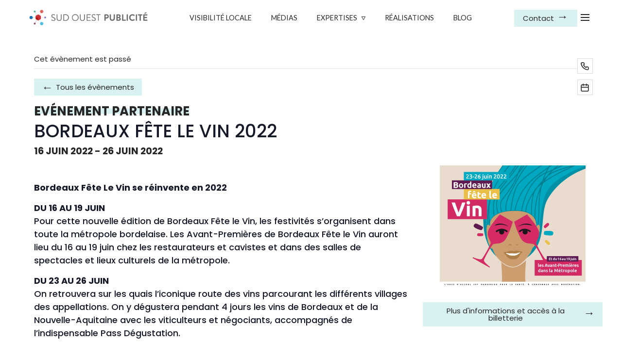

--- FILE ---
content_type: text/html; charset=UTF-8
request_url: https://www.sudouest-publicite.com/evenement/bordeaux-fete-le-vin-2022/
body_size: 85047
content:
<!DOCTYPE html>
<html lang="fr-FR">
    <head>
        <title>
            Bordeaux fête le Vin 2022 - Évènement partenaire - Sud Ouest        </title>
        <meta http-equiv="Content-Type" content="text/html; charset=UTF-8" />
        <meta name="viewport" content="width=device-width, initial-scale=1">
        <link rel="profile" href="http://gmpg.org/xfn/11" />
        <link rel="pingback" href="https://www.sudouest-publicite.com/wp/xmlrpc.php" />
        <link rel="icon" href="" type="image/x-icon"> 
        <link rel='stylesheet' id='tribe-events-views-v2-bootstrap-datepicker-styles-css' href='https://www.sudouest-publicite.com/app/plugins/the-events-calendar/vendor/bootstrap-datepicker/css/bootstrap-datepicker.standalone.min.css?ver=6.5.0' type='text/css' media='all' />
<link rel='stylesheet' id='tec-variables-skeleton-css' href='https://www.sudouest-publicite.com/app/plugins/the-events-calendar/common/src/resources/css/variables-skeleton.min.css?ver=5.2.7' type='text/css' media='all' />
<link rel='stylesheet' id='tribe-common-skeleton-style-css' href='https://www.sudouest-publicite.com/app/plugins/the-events-calendar/common/src/resources/css/common-skeleton.min.css?ver=5.2.7' type='text/css' media='all' />
<link rel='stylesheet' id='tribe-tooltipster-css-css' href='https://www.sudouest-publicite.com/app/plugins/the-events-calendar/common/vendor/tooltipster/tooltipster.bundle.min.css?ver=5.2.7' type='text/css' media='all' />
<link rel='stylesheet' id='tribe-events-views-v2-skeleton-css' href='https://www.sudouest-publicite.com/app/plugins/the-events-calendar/src/resources/css/views-skeleton.min.css?ver=6.5.0' type='text/css' media='all' />
<link rel='stylesheet' id='tec-variables-full-css' href='https://www.sudouest-publicite.com/app/plugins/the-events-calendar/common/src/resources/css/variables-full.min.css?ver=5.2.7' type='text/css' media='all' />
<link rel='stylesheet' id='tribe-common-full-style-css' href='https://www.sudouest-publicite.com/app/plugins/the-events-calendar/common/src/resources/css/common-full.min.css?ver=5.2.7' type='text/css' media='all' />
<link rel='stylesheet' id='tribe-events-views-v2-full-css' href='https://www.sudouest-publicite.com/app/plugins/the-events-calendar/src/resources/css/views-full.min.css?ver=6.5.0' type='text/css' media='all' />
<link rel='stylesheet' id='tribe-events-views-v2-print-css' href='https://www.sudouest-publicite.com/app/plugins/the-events-calendar/src/resources/css/views-print.min.css?ver=6.5.0' type='text/css' media='print' />
<link rel='stylesheet' id='tribe-events-pro-views-v2-print-css' href='https://www.sudouest-publicite.com/app/plugins/events-calendar-pro/src/resources/css/views-print.min.css?ver=6.5.0' type='text/css' media='print' />
<meta name='robots' content='index, follow, max-image-preview:large, max-snippet:-1, max-video-preview:-1' />

	<!-- This site is optimized with the Yoast SEO plugin v22.8 - https://yoast.com/wordpress/plugins/seo/ -->
	<meta name="description" content="Du 16 au 26 Juin, découvrez les Avant-Premières, la route des vins et les innombrables dégustations proposées par l&#039;évènement phare !" />
	<link rel="canonical" href="https://www.sudouest-publicite.com/evenement/bordeaux-fete-le-vin-2022/" />
	<meta property="og:locale" content="fr_FR" />
	<meta property="og:type" content="article" />
	<meta property="og:title" content="Bordeaux fête le Vin 2022 - Évènement partenaire - Sud Ouest" />
	<meta property="og:description" content="Du 16 au 26 Juin, découvrez les Avant-Premières, la route des vins et les innombrables dégustations proposées par l&#039;évènement phare !" />
	<meta property="og:url" content="https://www.sudouest-publicite.com/evenement/bordeaux-fete-le-vin-2022/" />
	<meta property="og:site_name" content="Sud Ouest Publicite" />
	<meta property="article:modified_time" content="2022-12-20T15:40:19+00:00" />
	<meta property="og:image" content="https://storage.googleapis.com/cdn-sop-site-21/production/2022/06/BFV_Carre-Terre-de-Vins.jpg" />
	<meta property="og:image:width" content="300" />
	<meta property="og:image:height" content="250" />
	<meta property="og:image:type" content="image/jpeg" />
	<meta name="twitter:card" content="summary_large_image" />
	<meta name="twitter:label1" content="Est. reading time" />
	<meta name="twitter:data1" content="2 minutes" />
	<script type="application/ld+json" class="yoast-schema-graph">{"@context":"https://schema.org","@graph":[{"@type":"WebPage","@id":"https://www.sudouest-publicite.com/evenement/bordeaux-fete-le-vin-2022/","url":"https://www.sudouest-publicite.com/evenement/bordeaux-fete-le-vin-2022/","name":"Bordeaux fête le Vin 2022 - Évènement partenaire - Sud Ouest","isPartOf":{"@id":"https://www.sudouest-publicite.com/#website"},"primaryImageOfPage":{"@id":"https://www.sudouest-publicite.com/evenement/bordeaux-fete-le-vin-2022/#primaryimage"},"image":{"@id":"https://www.sudouest-publicite.com/evenement/bordeaux-fete-le-vin-2022/#primaryimage"},"thumbnailUrl":"https://storage.googleapis.com/cdn-sop-site-21/production/2022/06/BFV_Carre-Terre-de-Vins.jpg","datePublished":"2022-06-14T09:01:13+00:00","dateModified":"2022-12-20T15:40:19+00:00","description":"Du 16 au 26 Juin, découvrez les Avant-Premières, la route des vins et les innombrables dégustations proposées par l'évènement phare !","breadcrumb":{"@id":"https://www.sudouest-publicite.com/evenement/bordeaux-fete-le-vin-2022/#breadcrumb"},"inLanguage":"fr-FR","potentialAction":[{"@type":"ReadAction","target":["https://www.sudouest-publicite.com/evenement/bordeaux-fete-le-vin-2022/"]}]},{"@type":"ImageObject","inLanguage":"fr-FR","@id":"https://www.sudouest-publicite.com/evenement/bordeaux-fete-le-vin-2022/#primaryimage","url":"https://storage.googleapis.com/cdn-sop-site-21/production/2022/06/BFV_Carre-Terre-de-Vins.jpg","contentUrl":"https://storage.googleapis.com/cdn-sop-site-21/production/2022/06/BFV_Carre-Terre-de-Vins.jpg","width":300,"height":250,"caption":"Bordeaux fête le vin 2022"},{"@type":"BreadcrumbList","@id":"https://www.sudouest-publicite.com/evenement/bordeaux-fete-le-vin-2022/#breadcrumb","itemListElement":[{"@type":"ListItem","position":1,"name":"Home","item":"https://www.sudouest-publicite.com/"},{"@type":"ListItem","position":2,"name":"Évènements","item":"https://www.sudouest-publicite.com/agenda/"},{"@type":"ListItem","position":3,"name":"Bordeaux Fête le Vin 2022"}]},{"@type":"WebSite","@id":"https://www.sudouest-publicite.com/#website","url":"https://www.sudouest-publicite.com/","name":"Sud Ouest Publicite","description":"Just another WordPress site","potentialAction":[{"@type":"SearchAction","target":{"@type":"EntryPoint","urlTemplate":"https://www.sudouest-publicite.com/?s={search_term_string}"},"query-input":"required name=search_term_string"}],"inLanguage":"fr-FR"},{"@type":"Event","name":"Bordeaux Fête le Vin 2022","description":"","image":{"@id":"https://www.sudouest-publicite.com/evenement/bordeaux-fete-le-vin-2022/#primaryimage"},"url":"https://www.sudouest-publicite.com/evenement/bordeaux-fete-le-vin-2022/","eventAttendanceMode":"https://schema.org/OfflineEventAttendanceMode","eventStatus":"https://schema.org/EventScheduled","startDate":"2022-06-16T00:00:00+02:00","endDate":"2022-06-26T23:59:59+02:00","location":{"@type":"Place","name":"Bordeaux","description":"","url":"https://www.sudouest-publicite.com/lieu/bordeaux/","address":{"@type":"PostalAddress","addressLocality":"Bordeaux","postalCode":"33000","addressCountry":"France"},"telephone":"","sameAs":""},"organizer":{"@type":"Person","name":"Terre de Vins","description":"","url":"https://www.terredevins.com","telephone":"","email":""},"@id":"https://www.sudouest-publicite.com/evenement/bordeaux-fete-le-vin-2022/#event","mainEntityOfPage":{"@id":"https://www.sudouest-publicite.com/evenement/bordeaux-fete-le-vin-2022/"}}]}</script>
	<!-- / Yoast SEO plugin. -->


<link rel='stylesheet' id='tribe-events-full-pro-calendar-style-css' href='https://www.sudouest-publicite.com/app/plugins/events-calendar-pro/src/resources/css/tribe-events-pro-full.min.css?ver=6.5.0' type='text/css' media='all' />
<link rel='stylesheet' id='tec-events-pro-single-css' href='https://www.sudouest-publicite.com/app/plugins/events-calendar-pro/src/resources/css/events-single.min.css?ver=6.5.0' type='text/css' media='all' />
<link rel='stylesheet' id='tribe-events-pro-mini-calendar-block-styles-css' href='https://www.sudouest-publicite.com/app/plugins/events-calendar-pro/src/resources/css/tribe-events-pro-mini-calendar-block.min.css?ver=6.5.0' type='text/css' media='all' />
<link rel='stylesheet' id='tribe-events-v2-single-skeleton-css' href='https://www.sudouest-publicite.com/app/plugins/the-events-calendar/src/resources/css/tribe-events-single-skeleton.min.css?ver=6.5.0' type='text/css' media='all' />
<link rel='stylesheet' id='tribe-events-v2-single-skeleton-full-css' href='https://www.sudouest-publicite.com/app/plugins/the-events-calendar/src/resources/css/tribe-events-single-full.min.css?ver=6.5.0' type='text/css' media='all' />
<link rel='stylesheet' id='wp-block-library-css' href='https://www.sudouest-publicite.com/wp/wp-includes/css/dist/block-library/style.min.css?ver=6.5.4' type='text/css' media='all' />
<link rel='stylesheet' id='tribe-events-v2-single-blocks-css' href='https://www.sudouest-publicite.com/app/plugins/the-events-calendar/src/resources/css/tribe-events-single-blocks.min.css?ver=6.5.0' type='text/css' media='all' />
<style id='classic-theme-styles-inline-css' type='text/css'>
/*! This file is auto-generated */
.wp-block-button__link{color:#fff;background-color:#32373c;border-radius:9999px;box-shadow:none;text-decoration:none;padding:calc(.667em + 2px) calc(1.333em + 2px);font-size:1.125em}.wp-block-file__button{background:#32373c;color:#fff;text-decoration:none}
</style>
<style id='global-styles-inline-css' type='text/css'>
body{--wp--preset--color--black: #000000;--wp--preset--color--cyan-bluish-gray: #abb8c3;--wp--preset--color--white: #ffffff;--wp--preset--color--pale-pink: #f78da7;--wp--preset--color--vivid-red: #cf2e2e;--wp--preset--color--luminous-vivid-orange: #ff6900;--wp--preset--color--luminous-vivid-amber: #fcb900;--wp--preset--color--light-green-cyan: #7bdcb5;--wp--preset--color--vivid-green-cyan: #00d084;--wp--preset--color--pale-cyan-blue: #8ed1fc;--wp--preset--color--vivid-cyan-blue: #0693e3;--wp--preset--color--vivid-purple: #9b51e0;--wp--preset--gradient--vivid-cyan-blue-to-vivid-purple: linear-gradient(135deg,rgba(6,147,227,1) 0%,rgb(155,81,224) 100%);--wp--preset--gradient--light-green-cyan-to-vivid-green-cyan: linear-gradient(135deg,rgb(122,220,180) 0%,rgb(0,208,130) 100%);--wp--preset--gradient--luminous-vivid-amber-to-luminous-vivid-orange: linear-gradient(135deg,rgba(252,185,0,1) 0%,rgba(255,105,0,1) 100%);--wp--preset--gradient--luminous-vivid-orange-to-vivid-red: linear-gradient(135deg,rgba(255,105,0,1) 0%,rgb(207,46,46) 100%);--wp--preset--gradient--very-light-gray-to-cyan-bluish-gray: linear-gradient(135deg,rgb(238,238,238) 0%,rgb(169,184,195) 100%);--wp--preset--gradient--cool-to-warm-spectrum: linear-gradient(135deg,rgb(74,234,220) 0%,rgb(151,120,209) 20%,rgb(207,42,186) 40%,rgb(238,44,130) 60%,rgb(251,105,98) 80%,rgb(254,248,76) 100%);--wp--preset--gradient--blush-light-purple: linear-gradient(135deg,rgb(255,206,236) 0%,rgb(152,150,240) 100%);--wp--preset--gradient--blush-bordeaux: linear-gradient(135deg,rgb(254,205,165) 0%,rgb(254,45,45) 50%,rgb(107,0,62) 100%);--wp--preset--gradient--luminous-dusk: linear-gradient(135deg,rgb(255,203,112) 0%,rgb(199,81,192) 50%,rgb(65,88,208) 100%);--wp--preset--gradient--pale-ocean: linear-gradient(135deg,rgb(255,245,203) 0%,rgb(182,227,212) 50%,rgb(51,167,181) 100%);--wp--preset--gradient--electric-grass: linear-gradient(135deg,rgb(202,248,128) 0%,rgb(113,206,126) 100%);--wp--preset--gradient--midnight: linear-gradient(135deg,rgb(2,3,129) 0%,rgb(40,116,252) 100%);--wp--preset--font-size--small: 13px;--wp--preset--font-size--medium: 20px;--wp--preset--font-size--large: 36px;--wp--preset--font-size--x-large: 42px;--wp--preset--spacing--20: 0.44rem;--wp--preset--spacing--30: 0.67rem;--wp--preset--spacing--40: 1rem;--wp--preset--spacing--50: 1.5rem;--wp--preset--spacing--60: 2.25rem;--wp--preset--spacing--70: 3.38rem;--wp--preset--spacing--80: 5.06rem;--wp--preset--shadow--natural: 6px 6px 9px rgba(0, 0, 0, 0.2);--wp--preset--shadow--deep: 12px 12px 50px rgba(0, 0, 0, 0.4);--wp--preset--shadow--sharp: 6px 6px 0px rgba(0, 0, 0, 0.2);--wp--preset--shadow--outlined: 6px 6px 0px -3px rgba(255, 255, 255, 1), 6px 6px rgba(0, 0, 0, 1);--wp--preset--shadow--crisp: 6px 6px 0px rgba(0, 0, 0, 1);}:where(.is-layout-flex){gap: 0.5em;}:where(.is-layout-grid){gap: 0.5em;}body .is-layout-flex{display: flex;}body .is-layout-flex{flex-wrap: wrap;align-items: center;}body .is-layout-flex > *{margin: 0;}body .is-layout-grid{display: grid;}body .is-layout-grid > *{margin: 0;}:where(.wp-block-columns.is-layout-flex){gap: 2em;}:where(.wp-block-columns.is-layout-grid){gap: 2em;}:where(.wp-block-post-template.is-layout-flex){gap: 1.25em;}:where(.wp-block-post-template.is-layout-grid){gap: 1.25em;}.has-black-color{color: var(--wp--preset--color--black) !important;}.has-cyan-bluish-gray-color{color: var(--wp--preset--color--cyan-bluish-gray) !important;}.has-white-color{color: var(--wp--preset--color--white) !important;}.has-pale-pink-color{color: var(--wp--preset--color--pale-pink) !important;}.has-vivid-red-color{color: var(--wp--preset--color--vivid-red) !important;}.has-luminous-vivid-orange-color{color: var(--wp--preset--color--luminous-vivid-orange) !important;}.has-luminous-vivid-amber-color{color: var(--wp--preset--color--luminous-vivid-amber) !important;}.has-light-green-cyan-color{color: var(--wp--preset--color--light-green-cyan) !important;}.has-vivid-green-cyan-color{color: var(--wp--preset--color--vivid-green-cyan) !important;}.has-pale-cyan-blue-color{color: var(--wp--preset--color--pale-cyan-blue) !important;}.has-vivid-cyan-blue-color{color: var(--wp--preset--color--vivid-cyan-blue) !important;}.has-vivid-purple-color{color: var(--wp--preset--color--vivid-purple) !important;}.has-black-background-color{background-color: var(--wp--preset--color--black) !important;}.has-cyan-bluish-gray-background-color{background-color: var(--wp--preset--color--cyan-bluish-gray) !important;}.has-white-background-color{background-color: var(--wp--preset--color--white) !important;}.has-pale-pink-background-color{background-color: var(--wp--preset--color--pale-pink) !important;}.has-vivid-red-background-color{background-color: var(--wp--preset--color--vivid-red) !important;}.has-luminous-vivid-orange-background-color{background-color: var(--wp--preset--color--luminous-vivid-orange) !important;}.has-luminous-vivid-amber-background-color{background-color: var(--wp--preset--color--luminous-vivid-amber) !important;}.has-light-green-cyan-background-color{background-color: var(--wp--preset--color--light-green-cyan) !important;}.has-vivid-green-cyan-background-color{background-color: var(--wp--preset--color--vivid-green-cyan) !important;}.has-pale-cyan-blue-background-color{background-color: var(--wp--preset--color--pale-cyan-blue) !important;}.has-vivid-cyan-blue-background-color{background-color: var(--wp--preset--color--vivid-cyan-blue) !important;}.has-vivid-purple-background-color{background-color: var(--wp--preset--color--vivid-purple) !important;}.has-black-border-color{border-color: var(--wp--preset--color--black) !important;}.has-cyan-bluish-gray-border-color{border-color: var(--wp--preset--color--cyan-bluish-gray) !important;}.has-white-border-color{border-color: var(--wp--preset--color--white) !important;}.has-pale-pink-border-color{border-color: var(--wp--preset--color--pale-pink) !important;}.has-vivid-red-border-color{border-color: var(--wp--preset--color--vivid-red) !important;}.has-luminous-vivid-orange-border-color{border-color: var(--wp--preset--color--luminous-vivid-orange) !important;}.has-luminous-vivid-amber-border-color{border-color: var(--wp--preset--color--luminous-vivid-amber) !important;}.has-light-green-cyan-border-color{border-color: var(--wp--preset--color--light-green-cyan) !important;}.has-vivid-green-cyan-border-color{border-color: var(--wp--preset--color--vivid-green-cyan) !important;}.has-pale-cyan-blue-border-color{border-color: var(--wp--preset--color--pale-cyan-blue) !important;}.has-vivid-cyan-blue-border-color{border-color: var(--wp--preset--color--vivid-cyan-blue) !important;}.has-vivid-purple-border-color{border-color: var(--wp--preset--color--vivid-purple) !important;}.has-vivid-cyan-blue-to-vivid-purple-gradient-background{background: var(--wp--preset--gradient--vivid-cyan-blue-to-vivid-purple) !important;}.has-light-green-cyan-to-vivid-green-cyan-gradient-background{background: var(--wp--preset--gradient--light-green-cyan-to-vivid-green-cyan) !important;}.has-luminous-vivid-amber-to-luminous-vivid-orange-gradient-background{background: var(--wp--preset--gradient--luminous-vivid-amber-to-luminous-vivid-orange) !important;}.has-luminous-vivid-orange-to-vivid-red-gradient-background{background: var(--wp--preset--gradient--luminous-vivid-orange-to-vivid-red) !important;}.has-very-light-gray-to-cyan-bluish-gray-gradient-background{background: var(--wp--preset--gradient--very-light-gray-to-cyan-bluish-gray) !important;}.has-cool-to-warm-spectrum-gradient-background{background: var(--wp--preset--gradient--cool-to-warm-spectrum) !important;}.has-blush-light-purple-gradient-background{background: var(--wp--preset--gradient--blush-light-purple) !important;}.has-blush-bordeaux-gradient-background{background: var(--wp--preset--gradient--blush-bordeaux) !important;}.has-luminous-dusk-gradient-background{background: var(--wp--preset--gradient--luminous-dusk) !important;}.has-pale-ocean-gradient-background{background: var(--wp--preset--gradient--pale-ocean) !important;}.has-electric-grass-gradient-background{background: var(--wp--preset--gradient--electric-grass) !important;}.has-midnight-gradient-background{background: var(--wp--preset--gradient--midnight) !important;}.has-small-font-size{font-size: var(--wp--preset--font-size--small) !important;}.has-medium-font-size{font-size: var(--wp--preset--font-size--medium) !important;}.has-large-font-size{font-size: var(--wp--preset--font-size--large) !important;}.has-x-large-font-size{font-size: var(--wp--preset--font-size--x-large) !important;}
.wp-block-navigation a:where(:not(.wp-element-button)){color: inherit;}
:where(.wp-block-post-template.is-layout-flex){gap: 1.25em;}:where(.wp-block-post-template.is-layout-grid){gap: 1.25em;}
:where(.wp-block-columns.is-layout-flex){gap: 2em;}:where(.wp-block-columns.is-layout-grid){gap: 2em;}
.wp-block-pullquote{font-size: 1.5em;line-height: 1.6;}
</style>
<link rel='stylesheet' id='contact-form-7-css' href='https://www.sudouest-publicite.com/app/plugins/contact-form-7/includes/css/styles.css?ver=5.9.5' type='text/css' media='all' />
<link rel='stylesheet' id='always-bundle-style-css' href='https://www.sudouest-publicite.com/app/themes/sop/assets/compiled/always-style.css?ver=6.5.4' type='text/css' media='all' />
<link rel='stylesheet' id='front-bundle-style-css' href='https://www.sudouest-publicite.com/app/themes/sop/assets/compiled/front-style.css?ver=6.5.4' type='text/css' media='all' />
<link rel='stylesheet' id='tribe-events-block-event-venue-css' href='https://www.sudouest-publicite.com/app/plugins/the-events-calendar/src/resources/css/app/event-venue/frontend.min.css?ver=6.5.0' type='text/css' media='all' />
<link rel='stylesheet' id='js_composer_front-css' href='https://www.sudouest-publicite.com/app/plugins/js_composer/assets/css/js_composer.min.css?ver=7.4' type='text/css' media='all' />
<script type="text/javascript" src="https://www.sudouest-publicite.com/wp/wp-includes/js/jquery/jquery.min.js?ver=3.7.1" id="jquery-core-js"></script>
<script type="text/javascript" src="https://www.sudouest-publicite.com/wp/wp-includes/js/jquery/jquery-migrate.min.js?ver=3.4.1" id="jquery-migrate-js"></script>
<script type="text/javascript" src="https://www.sudouest-publicite.com/app/plugins/the-events-calendar/common/src/resources/js/tribe-common.min.js?ver=5.2.7" id="tribe-common-js"></script>
<script type="text/javascript" src="https://www.sudouest-publicite.com/app/plugins/the-events-calendar/src/resources/js/views/breakpoints.min.js?ver=6.5.0" id="tribe-events-views-v2-breakpoints-js"></script>
<script type="text/javascript" src="https://www.sudouest-publicite.com/app/themes/sop/assets/compiled/always-script.js?ver=6.5.4" id="always-bundle-script-js"></script>
<script></script><link rel="alternate" type="application/json+oembed" href="https://www.sudouest-publicite.com/wp-json/oembed/1.0/embed?url=https%3A%2F%2Fwww.sudouest-publicite.com%2Fevenement%2Fbordeaux-fete-le-vin-2022%2F" />
<link rel="alternate" type="text/xml+oembed" href="https://www.sudouest-publicite.com/wp-json/oembed/1.0/embed?url=https%3A%2F%2Fwww.sudouest-publicite.com%2Fevenement%2Fbordeaux-fete-le-vin-2022%2F&#038;format=xml" />
<meta name="generator" content="Redux 4.4.17" /><meta name="tec-api-version" content="v1"><meta name="tec-api-origin" content="https://www.sudouest-publicite.com"><link rel="alternate" href="https://www.sudouest-publicite.com/wp-json/tribe/events/v1/events/8008" /><meta name="generator" content="Powered by WPBakery Page Builder - drag and drop page builder for WordPress."/>
<link rel="icon" href="https://storage.googleapis.com/cdn-sop-site-21/production/2021/11/SOP_Logotype_icon_Quadrichromie-150x150.png" sizes="32x32" />
<link rel="icon" href="https://storage.googleapis.com/cdn-sop-site-21/production/2021/11/SOP_Logotype_icon_Quadrichromie.png" sizes="192x192" />
<link rel="apple-touch-icon" href="https://storage.googleapis.com/cdn-sop-site-21/production/2021/11/SOP_Logotype_icon_Quadrichromie.png" />
<meta name="msapplication-TileImage" content="https://storage.googleapis.com/cdn-sop-site-21/production/2021/11/SOP_Logotype_icon_Quadrichromie.png" />
<noscript><style> .wpb_animate_when_almost_visible { opacity: 1; }</style></noscript><!-- Google Tag Manager -->
<script>(function(w,d,s,l,i){w[l]=w[l]||[];w[l].push({'gtm.start':
            new Date().getTime(),event:'gtm.js'});var f=d.getElementsByTagName(s)[0],
        j=d.createElement(s),dl=l!='dataLayer'?'&l='+l:'';j.async=true;j.src=
        'https://www.googletagmanager.com/gtm.js?id='+i+dl;f.parentNode.insertBefore(j,f);
    })(window,document,'script','dataLayer','GTM-PVZK46');</script>
<!-- End Google Tag Manager -->
    </head>
    <body class="tribe_events-template-default single single-tribe_events postid-8008 tribe-events-page-template tribe-no-js tribe-filter-live wpb-js-composer js-comp-ver-7.4 vc_responsive events-single tribe-events-style-full tribe-events-style-theme &quot; data-id=&quot;8008">
        <!-- Google Tag Manager (noscript) -->
<noscript><iframe src="https://www.googletagmanager.com/ns.html?id=GTM-PVZK46"
                  height="0" width="0" style="display:none;visibility:hidden"></iframe></noscript>
<!-- End Google Tag Manager (noscript) -->
        <header>
  <div class="logo-part">
  <a href="https://www.sudouest-publicite.com" class="logo">
 <img src="https://storage.googleapis.com/cdn-sop-site-21/production/2021/07/sop-logo.png" alt="Sud Ouest Publicite"/>
 </a>
 </div>
  <div class="menu-part">
 <div class="menu-menu-header-container"><ul id="menu-menu-header" class="menu"><li id="menu-item-18428" class="menu-item menu-item-type-post_type menu-item-object-page menu-item-18428"><a href="https://www.sudouest-publicite.com/offres-100-brand-sud-ouest-2024/">Visibilité locale</a></li>
<li id="menu-item-228" class="menu-item menu-item-type-post_type menu-item-object-page menu-item-228"><a href="https://www.sudouest-publicite.com/marques/">Médias</a></li>
<li id="menu-item-225" class="menu-item menu-item-type-post_type menu-item-object-page menu-item-has-children menu-item-225"><a href="https://www.sudouest-publicite.com/nos-offres/">Expertises</a>
<ul class="sub-menu">
	<li id="menu-item-18086" class="menu-item menu-item-type-post_type menu-item-object-page menu-item-18086"><a href="https://www.sudouest-publicite.com/conseil/">Conseil</a></li>
	<li id="menu-item-18087" class="menu-item menu-item-type-post_type menu-item-object-page menu-item-18087"><a href="https://www.sudouest-publicite.com/agence-digitale/">Agence digitale</a></li>
	<li id="menu-item-18088" class="menu-item menu-item-type-post_type menu-item-object-page menu-item-18088"><a href="https://www.sudouest-publicite.com/production/">Production</a></li>
	<li id="menu-item-18089" class="menu-item menu-item-type-post_type menu-item-object-page menu-item-18089"><a href="https://www.sudouest-publicite.com/campagne-publicitaire-locale-regionale/">Diffusion</a></li>
</ul>
</li>
<li id="menu-item-227" class="menu-item menu-item-type-post_type menu-item-object-page menu-item-227"><a href="https://www.sudouest-publicite.com/nos-realisations/">Réalisations</a></li>
<li id="menu-item-229" class="menu-item menu-item-type-post_type menu-item-object-page current_page_parent menu-item-229"><a href="https://www.sudouest-publicite.com/blog/">Blog</a></li>
</ul></div>
 </div>

  <div class="extras-part">
  <div class="extra-cta">
 <div class="cta-cntnr theme-main-color">
 <a href="/contact/" class="cta smooth-sc " target="" rel="">
  <span>Contact</span>
 </a>
</div> </div>
 
  <div class="menu-toggle-btn">
 <div id="burger-cross">
 <div class="burger-cross-cntnr">
 <span></span>
 <span></span>
 <span></span>
 <span></span>
 </div>
 </div>
 </div>
</div>

  <div class="menu-pane">
  <div class="menu-part">
 <div class="menu-mobile-nav">
 <span class="menu-back"><i class="icon-arrow-left"></i> Retour</span>
 </div>
 <div class="menu-menu-burger-container"><ul id="menu-menu-burger" class="menu"><li id="menu-item-231" class="menu-item menu-item-type-post_type menu-item-object-page menu-item-has-children menu-item-231"><a href="https://www.sudouest-publicite.com/agence/">Notre raison d’être</a><span class="menu-burger_open-submenu">+</span>
<ul class="sub-menu">
	<li id="menu-item-248" class="parent-item menu-item menu-item-type-custom menu-item-object-custom menu-item-248"><a>Notre raison d&rsquo;être</a><span class="menu-burger_open-submenu">+</span></li>
	<li id="menu-item-237" class="menu-item menu-item-type-post_type menu-item-object-page menu-item-237"><a href="https://www.sudouest-publicite.com/nos-metiers/">Notre mission</a><span class="menu-burger_open-submenu">+</span></li>
	<li id="menu-item-5128" class="menu-item menu-item-type-post_type menu-item-object-page menu-item-has-children menu-item-5128"><a href="https://www.sudouest-publicite.com/equipe/">Nos équipes</a><span class="menu-burger_open-submenu">+</span>
	<ul class="sub-menu">
		<li id="menu-item-22646" class="menu-item menu-item-type-post_type menu-item-object-page menu-item-22646"><a href="https://www.sudouest-publicite.com/agence-sud-ouest-publicite-agen/">Agence Agen</a><span class="menu-burger_open-submenu">+</span></li>
	</ul>
</li>
	<li id="menu-item-236" class="menu-item menu-item-type-post_type menu-item-object-page menu-item-has-children menu-item-236"><a href="https://www.sudouest-publicite.com/notre-ecosysteme/">Notre écosystème</a><span class="menu-burger_open-submenu">+</span>
	<ul class="sub-menu">
		<li id="menu-item-14554" class="menu-item menu-item-type-post_type menu-item-object-page menu-item-14554"><a href="https://www.sudouest-publicite.com/notre-ecosysteme/groupe-sud-ouest/">Groupe Sud Ouest</a><span class="menu-burger_open-submenu">+</span></li>
		<li id="menu-item-238" class="menu-item menu-item-type-post_type menu-item-object-page menu-item-238"><a href="https://www.sudouest-publicite.com/agence-eliette/">Agence Eliette</a><span class="menu-burger_open-submenu">+</span></li>
		<li id="menu-item-239" class="menu-item menu-item-type-post_type menu-item-object-page menu-item-239"><a href="https://www.sudouest-publicite.com/cote-ouest/">Côte Ouest</a><span class="menu-burger_open-submenu">+</span></li>
		<li id="menu-item-240" class="menu-item menu-item-type-post_type menu-item-object-page menu-item-240"><a href="https://www.sudouest-publicite.com/digivision/">Digivision</a><span class="menu-burger_open-submenu">+</span></li>
		<li id="menu-item-20229" class="menu-item menu-item-type-post_type menu-item-object-page menu-item-20229"><a href="https://www.sudouest-publicite.com/ecrans-du-monde/">Ecrans du Monde</a><span class="menu-burger_open-submenu">+</span></li>
	</ul>
</li>
</ul>
</li>
<li id="menu-item-233" class="menu-item menu-item-type-post_type menu-item-object-page menu-item-has-children menu-item-233"><a href="https://www.sudouest-publicite.com/marques/">Médias</a><span class="menu-burger_open-submenu">+</span>
<ul class="sub-menu">
	<li id="menu-item-5670" class="parent-item menu-item menu-item-type-custom menu-item-object-custom menu-item-5670"><a>Kits Médias</a><span class="menu-burger_open-submenu">+</span></li>
	<li id="menu-item-3341" class="menu-item menu-item-type-post_type menu-item-object-page menu-item-3341"><a href="https://www.sudouest-publicite.com/sud-ouest/">Sud Ouest</a><span class="menu-burger_open-submenu">+</span></li>
	<li id="menu-item-4216" class="menu-item menu-item-type-post_type menu-item-object-page menu-item-4216"><a href="https://www.sudouest-publicite.com/sud-ouest-dimanche/">Sud Ouest Dimanche</a><span class="menu-burger_open-submenu">+</span></li>
	<li id="menu-item-4208" class="menu-item menu-item-type-post_type menu-item-object-page menu-item-4208"><a href="https://www.sudouest-publicite.com/charente-libre/">Charente Libre</a><span class="menu-burger_open-submenu">+</span></li>
	<li id="menu-item-4210" class="menu-item menu-item-type-post_type menu-item-object-page menu-item-4210"><a href="https://www.sudouest-publicite.com/la-republique-des-pyrenees-leclair/">La République des Pyrénées / L’Éclair</a><span class="menu-burger_open-submenu">+</span></li>
	<li id="menu-item-4209" class="menu-item menu-item-type-post_type menu-item-object-page menu-item-4209"><a href="https://www.sudouest-publicite.com/dordogne-libre/">Dordogne Libre</a><span class="menu-burger_open-submenu">+</span></li>
	<li id="menu-item-4207" class="menu-item menu-item-type-post_type menu-item-object-page menu-item-4207"><a href="https://www.sudouest-publicite.com/terre-de-vins/">Terre de Vins</a><span class="menu-burger_open-submenu">+</span></li>
	<li id="menu-item-11324" class="menu-item menu-item-type-post_type menu-item-object-page menu-item-11324"><a href="https://www.sudouest-publicite.com/placeco/">Placéco</a><span class="menu-burger_open-submenu">+</span></li>
	<li id="menu-item-11323" class="menu-item menu-item-type-post_type menu-item-object-page menu-item-11323"><a href="https://www.sudouest-publicite.com/raffut/">Raffut</a><span class="menu-burger_open-submenu">+</span></li>
	<li id="menu-item-4211" class="menu-item menu-item-type-post_type menu-item-object-page menu-item-4211"><a href="https://www.sudouest-publicite.com/mag-sud-ouest/">Sud Ouest Week-End</a><span class="menu-burger_open-submenu">+</span></li>
	<li id="menu-item-9652" class="menu-item menu-item-type-post_type menu-item-object-page menu-item-9652"><a href="https://www.sudouest-publicite.com/diverto/">Diverto</a><span class="menu-burger_open-submenu">+</span></li>
	<li id="menu-item-21150" class="menu-item menu-item-type-post_type menu-item-object-page menu-item-21150"><a href="https://www.sudouest-publicite.com/eco-entreprises-sudouest-placeco/">Eco &#038; Entreprises</a><span class="menu-burger_open-submenu">+</span></li>
	<li id="menu-item-4213" class="menu-item menu-item-type-post_type menu-item-object-page menu-item-4213"><a href="https://www.sudouest-publicite.com/tv7/">TV7</a><span class="menu-burger_open-submenu">+</span></li>
	<li id="menu-item-4214" class="menu-item menu-item-type-post_type menu-item-object-page menu-item-4214"><a href="https://www.sudouest-publicite.com/tvpi/">TVPI</a><span class="menu-burger_open-submenu">+</span></li>
	<li id="menu-item-4215" class="menu-item menu-item-type-post_type menu-item-object-page menu-item-4215"><a href="https://www.sudouest-publicite.com/version-femina/">Version Femina</a><span class="menu-burger_open-submenu">+</span></li>
</ul>
</li>
<li id="menu-item-230" class="menu-item menu-item-type-post_type menu-item-object-page menu-item-has-children menu-item-230"><a href="https://www.sudouest-publicite.com/nos-offres/">Expertises</a><span class="menu-burger_open-submenu">+</span>
<ul class="sub-menu">
	<li id="menu-item-5671" class="parent-item menu-item menu-item-type-custom menu-item-object-custom menu-item-5671"><a>Expertises</a><span class="menu-burger_open-submenu">+</span></li>
	<li id="menu-item-3340" class="menu-item menu-item-type-post_type menu-item-object-page menu-item-has-children menu-item-3340"><a href="https://www.sudouest-publicite.com/conseil/">Conseil</a><span class="menu-burger_open-submenu">+</span>
	<ul class="sub-menu">
		<li id="menu-item-3345" class="menu-item menu-item-type-post_type menu-item-object-page menu-item-3345"><a href="https://www.sudouest-publicite.com/etudes-notoriete/">Études</a><span class="menu-burger_open-submenu">+</span></li>
		<li id="menu-item-3343" class="menu-item menu-item-type-post_type menu-item-object-page menu-item-3343"><a href="https://www.sudouest-publicite.com/communication-360/">Médiaplanning</a><span class="menu-burger_open-submenu">+</span></li>
		<li id="menu-item-4217" class="menu-item menu-item-type-post_type menu-item-object-page menu-item-4217"><a href="https://www.sudouest-publicite.com/strategie-marque/">Stratégie de marque</a><span class="menu-burger_open-submenu">+</span></li>
		<li id="menu-item-3344" class="menu-item menu-item-type-post_type menu-item-object-page menu-item-3344"><a href="https://www.sudouest-publicite.com/brand-content/">Brand Content</a><span class="menu-burger_open-submenu">+</span></li>
		<li id="menu-item-4218" class="menu-item menu-item-type-post_type menu-item-object-page menu-item-has-children menu-item-4218"><a href="https://www.sudouest-publicite.com/rse-developpement-durable/">RSE et développement durable</a><span class="menu-burger_open-submenu">+</span>
		<ul class="sub-menu">
			<li id="menu-item-21388" class="menu-item menu-item-type-post_type menu-item-object-page menu-item-21388"><a href="https://www.sudouest-publicite.com/strategie-rse/">Stratégie RSE</a><span class="menu-burger_open-submenu">+</span></li>
		</ul>
</li>
		<li id="menu-item-18930" class="menu-item menu-item-type-post_type menu-item-object-page menu-item-18930"><a href="https://www.sudouest-publicite.com/strategie-marque-employeur/">Développer la marque employeur</a><span class="menu-burger_open-submenu">+</span></li>
	</ul>
</li>
	<li id="menu-item-12915" class="menu-item menu-item-type-post_type menu-item-object-page menu-item-has-children menu-item-12915"><a href="https://www.sudouest-publicite.com/solutions-digitales/">Digital</a><span class="menu-burger_open-submenu">+</span>
	<ul class="sub-menu">
		<li id="menu-item-16147" class="menu-item menu-item-type-post_type menu-item-object-page menu-item-16147"><a href="https://www.sudouest-publicite.com/agence-de-publicite/">Agence de publicité</a><span class="menu-burger_open-submenu">+</span></li>
		<li id="menu-item-16148" class="menu-item menu-item-type-post_type menu-item-object-page menu-item-has-children menu-item-16148"><a href="https://www.sudouest-publicite.com/agence-digitale/">Agence digitale</a><span class="menu-burger_open-submenu">+</span>
		<ul class="sub-menu">
			<li id="menu-item-16149" class="menu-item menu-item-type-post_type menu-item-object-page menu-item-16149"><a href="https://www.sudouest-publicite.com/agence-marketing-digital/">Agence marketing digitale</a><span class="menu-burger_open-submenu">+</span></li>
		</ul>
</li>
		<li id="menu-item-12917" class="menu-item menu-item-type-post_type menu-item-object-page menu-item-12917"><a href="https://www.sudouest-publicite.com/trading-desk/">Trading Desk</a><span class="menu-burger_open-submenu">+</span></li>
		<li id="menu-item-4691" class="menu-item menu-item-type-post_type menu-item-object-page menu-item-has-children menu-item-4691"><a href="https://www.sudouest-publicite.com/publicite-sur-internet/">Display</a><span class="menu-burger_open-submenu">+</span>
		<ul class="sub-menu">
			<li id="menu-item-13125" class="menu-item menu-item-type-post_type menu-item-object-page menu-item-13125"><a href="https://www.sudouest-publicite.com/campagne-display/">Campagne display</a><span class="menu-burger_open-submenu">+</span></li>
			<li id="menu-item-22815" class="menu-item menu-item-type-post_type menu-item-object-page menu-item-22815"><a href="https://www.sudouest-publicite.com/offre-local-booster/">Offre Local Booster</a><span class="menu-burger_open-submenu">+</span></li>
		</ul>
</li>
		<li id="menu-item-4690" class="menu-item menu-item-type-post_type menu-item-object-page menu-item-4690"><a href="https://www.sudouest-publicite.com/achat-programmatique/">Achat Programmatique</a><span class="menu-burger_open-submenu">+</span></li>
		<li id="menu-item-16524" class="menu-item menu-item-type-post_type menu-item-object-page menu-item-16524"><a href="https://www.sudouest-publicite.com/native-advertising/">Native Advertising</a><span class="menu-burger_open-submenu">+</span></li>
		<li id="menu-item-7739" class="menu-item menu-item-type-post_type menu-item-object-page menu-item-has-children menu-item-7739"><a href="https://www.sudouest-publicite.com/tv-segmentee/">TV segmentée</a><span class="menu-burger_open-submenu">+</span>
		<ul class="sub-menu">
			<li id="menu-item-20660" class="menu-item menu-item-type-post_type menu-item-object-page menu-item-20660"><a href="https://www.sudouest-publicite.com/publicite-segmentee/">Publicité segmentée</a><span class="menu-burger_open-submenu">+</span></li>
		</ul>
</li>
		<li id="menu-item-4689" class="menu-item menu-item-type-post_type menu-item-object-page menu-item-4689"><a href="https://www.sudouest-publicite.com/creation-de-site-web/">Création de site</a><span class="menu-burger_open-submenu">+</span></li>
		<li id="menu-item-4693" class="menu-item menu-item-type-post_type menu-item-object-page menu-item-4693"><a href="https://www.sudouest-publicite.com/publicite-google/">Référencement payant</a><span class="menu-burger_open-submenu">+</span></li>
		<li id="menu-item-4695" class="menu-item menu-item-type-post_type menu-item-object-page menu-item-has-children menu-item-4695"><a href="https://www.sudouest-publicite.com/publicite-reseaux-sociaux/">Réseaux sociaux</a><span class="menu-burger_open-submenu">+</span>
		<ul class="sub-menu">
			<li id="menu-item-21985" class="menu-item menu-item-type-post_type menu-item-object-page menu-item-21985"><a href="https://www.sudouest-publicite.com/social-media-ads/">Social media ADS</a><span class="menu-burger_open-submenu">+</span></li>
			<li id="menu-item-15171" class="menu-item menu-item-type-post_type menu-item-object-page menu-item-15171"><a href="https://www.sudouest-publicite.com/social-media-marketing/">Social Media Marketing</a><span class="menu-burger_open-submenu">+</span></li>
			<li id="menu-item-15174" class="menu-item menu-item-type-post_type menu-item-object-page menu-item-15174"><a href="https://www.sudouest-publicite.com/agence-social-ads/">Social Ads</a><span class="menu-burger_open-submenu">+</span></li>
		</ul>
</li>
		<li id="menu-item-6429" class="menu-item menu-item-type-post_type menu-item-object-page menu-item-6429"><a href="https://www.sudouest-publicite.com/influence-marketing/">Influences Locales</a><span class="menu-burger_open-submenu">+</span></li>
		<li id="menu-item-4694" class="menu-item menu-item-type-post_type menu-item-object-page menu-item-4694"><a href="https://www.sudouest-publicite.com/dooh/">DOOH</a><span class="menu-burger_open-submenu">+</span></li>
	</ul>
</li>
	<li id="menu-item-4219" class="menu-item menu-item-type-post_type menu-item-object-page menu-item-has-children menu-item-4219"><a href="https://www.sudouest-publicite.com/production/">Production</a><span class="menu-burger_open-submenu">+</span>
	<ul class="sub-menu">
		<li id="menu-item-4919" class="menu-item menu-item-type-post_type menu-item-object-page menu-item-has-children menu-item-4919"><a href="https://www.sudouest-publicite.com/production-video/">Production Vidéo</a><span class="menu-burger_open-submenu">+</span>
		<ul class="sub-menu">
			<li id="menu-item-16525" class="menu-item menu-item-type-post_type menu-item-object-page menu-item-16525"><a href="https://www.sudouest-publicite.com/studio-tournage-bordeaux/">Studio tournage bordeaux</a><span class="menu-burger_open-submenu">+</span></li>
			<li id="menu-item-15173" class="menu-item menu-item-type-post_type menu-item-object-page menu-item-15173"><a href="https://www.sudouest-publicite.com/snack-content/">Snack content</a><span class="menu-burger_open-submenu">+</span></li>
			<li id="menu-item-16526" class="menu-item menu-item-type-post_type menu-item-object-page menu-item-16526"><a href="https://www.sudouest-publicite.com/creation-de-videos-sur-les-reseaux-sociaux/">Création de vidéos sur les réseaux sociaux</a><span class="menu-burger_open-submenu">+</span></li>
			<li id="menu-item-15968" class="menu-item menu-item-type-post_type menu-item-object-page menu-item-15968"><a href="https://www.sudouest-publicite.com/agence-de-production-video/">Agence de production vidéo</a><span class="menu-burger_open-submenu">+</span></li>
		</ul>
</li>
		<li id="menu-item-4688" class="menu-item menu-item-type-post_type menu-item-object-page menu-item-4688"><a href="https://www.sudouest-publicite.com/cellule-crea/">La Cellule Créa</a><span class="menu-burger_open-submenu">+</span></li>
		<li id="menu-item-4221" class="menu-item menu-item-type-post_type menu-item-object-page menu-item-4221"><a href="https://www.sudouest-publicite.com/native-advertising/">Native</a><span class="menu-burger_open-submenu">+</span></li>
		<li id="menu-item-4687" class="menu-item menu-item-type-post_type menu-item-object-page menu-item-has-children menu-item-4687"><a href="https://www.sudouest-publicite.com/creation-de-contenu/">Création de contenus</a><span class="menu-burger_open-submenu">+</span>
		<ul class="sub-menu">
			<li id="menu-item-21983" class="menu-item menu-item-type-post_type menu-item-object-page menu-item-21983"><a href="https://www.sudouest-publicite.com/content-marketing/">Content Marketing</a><span class="menu-burger_open-submenu">+</span></li>
			<li id="menu-item-21984" class="menu-item menu-item-type-post_type menu-item-object-page menu-item-21984"><a href="https://www.sudouest-publicite.com/redaction-web/">Rédaction web</a><span class="menu-burger_open-submenu">+</span></li>
		</ul>
</li>
		<li id="menu-item-4220" class="menu-item menu-item-type-post_type menu-item-object-page menu-item-4220"><a href="https://www.sudouest-publicite.com/marketing-sonore/">Marketing Sonore</a><span class="menu-burger_open-submenu">+</span></li>
	</ul>
</li>
	<li id="menu-item-4912" class="menu-item menu-item-type-post_type menu-item-object-page menu-item-has-children menu-item-4912"><a href="https://www.sudouest-publicite.com/agence-evenementiel/">Event</a><span class="menu-burger_open-submenu">+</span>
	<ul class="sub-menu">
		<li id="menu-item-4911" class="menu-item menu-item-type-post_type menu-item-object-page menu-item-4911"><a href="https://www.sudouest-publicite.com/organisateur-evenementiel/">Production événementielle</a><span class="menu-burger_open-submenu">+</span></li>
		<li id="menu-item-16435" class="menu-item menu-item-type-post_type menu-item-object-page menu-item-16435"><a href="https://www.sudouest-publicite.com/seminaires-sud-ouest/">Séminaires Sud Ouest</a><span class="menu-burger_open-submenu">+</span></li>
	</ul>
</li>
	<li id="menu-item-3339" class="menu-item menu-item-type-post_type menu-item-object-page menu-item-has-children menu-item-3339"><a href="https://www.sudouest-publicite.com/campagne-publicitaire-locale-regionale/">Diffusion</a><span class="menu-burger_open-submenu">+</span>
	<ul class="sub-menu">
		<li id="menu-item-18432" class="menu-item menu-item-type-post_type menu-item-object-page menu-item-18432"><a href="https://www.sudouest-publicite.com/offres-100-brand-sud-ouest-2024/">Visibilité locale</a><span class="menu-burger_open-submenu">+</span></li>
		<li id="menu-item-4222" class="menu-item menu-item-type-post_type menu-item-object-page menu-item-4222"><a href="https://www.sudouest-publicite.com/encart-publicitaire/">Print</a><span class="menu-burger_open-submenu">+</span></li>
		<li id="menu-item-4913" class="menu-item menu-item-type-post_type menu-item-object-page menu-item-has-children menu-item-4913"><a href="https://www.sudouest-publicite.com/diffusion-video/">Diffusion Vidéo</a><span class="menu-burger_open-submenu">+</span>
		<ul class="sub-menu">
			<li id="menu-item-22117" class="menu-item menu-item-type-post_type menu-item-object-page menu-item-22117"><a href="https://www.sudouest-publicite.com/offres-visibilite-video/">Offres visibilité vidéo</a><span class="menu-burger_open-submenu">+</span></li>
			<li id="menu-item-15971" class="menu-item menu-item-type-post_type menu-item-object-page menu-item-15971"><a href="https://www.sudouest-publicite.com/reseau-social-video/">Faire de la vidéo sur les réseaux sociaux</a><span class="menu-burger_open-submenu">+</span></li>
			<li id="menu-item-15972" class="menu-item menu-item-type-post_type menu-item-object-page menu-item-15972"><a href="https://www.sudouest-publicite.com/pub-video-facebook/">Pub vidéo Facebook</a><span class="menu-burger_open-submenu">+</span></li>
			<li id="menu-item-15973" class="menu-item menu-item-type-post_type menu-item-object-page menu-item-15973"><a href="https://www.sudouest-publicite.com/publicite-video-instagram/">Publicité vidéo instagram</a><span class="menu-burger_open-submenu">+</span></li>
			<li id="menu-item-15974" class="menu-item menu-item-type-post_type menu-item-object-page menu-item-15974"><a href="https://www.sudouest-publicite.com/publicite-video-youtube/">Publicité vidéo youtube</a><span class="menu-burger_open-submenu">+</span></li>
			<li id="menu-item-15975" class="menu-item menu-item-type-post_type menu-item-object-page menu-item-15975"><a href="https://www.sudouest-publicite.com/publicite-video-programmatique/">Publicité vidéo programmatique</a><span class="menu-burger_open-submenu">+</span></li>
		</ul>
</li>
		<li id="menu-item-4223" class="menu-item menu-item-type-post_type menu-item-object-page menu-item-has-children menu-item-4223"><a href="https://www.sudouest-publicite.com/pub-tv/">TV Locales</a><span class="menu-burger_open-submenu">+</span>
		<ul class="sub-menu">
			<li id="menu-item-15970" class="menu-item menu-item-type-post_type menu-item-object-page menu-item-15970"><a href="https://www.sudouest-publicite.com/faire-de-la-pub-tv/">Faire de la pub TV</a><span class="menu-burger_open-submenu">+</span></li>
		</ul>
</li>
		<li id="menu-item-4696" class="menu-item menu-item-type-post_type menu-item-object-page menu-item-4696"><a href="https://www.sudouest-publicite.com/prospectus-publicitaire/">Impression et diffusion</a><span class="menu-burger_open-submenu">+</span></li>
		<li id="menu-item-5130" class="menu-item menu-item-type-post_type menu-item-object-page menu-item-5130"><a href="https://www.sudouest-publicite.com/marketing-direct/">Marketing Direct</a><span class="menu-burger_open-submenu">+</span></li>
		<li id="menu-item-3342" class="menu-item menu-item-type-post_type menu-item-object-page menu-item-3342"><a href="https://www.sudouest-publicite.com/nos-offres/offres-commerce-de-proximite/">Bonnes adresses locales</a><span class="menu-burger_open-submenu">+</span></li>
	</ul>
</li>
	<li id="menu-item-4224" class="menu-item menu-item-type-post_type menu-item-object-page menu-item-has-children menu-item-4224"><a href="https://www.sudouest-publicite.com/thematiques/">Marchés</a><span class="menu-burger_open-submenu">+</span>
	<ul class="sub-menu">
		<li id="menu-item-5438" class="menu-item menu-item-type-post_type menu-item-object-page menu-item-5438"><a href="https://www.sudouest-publicite.com/immobilier/">Immobilier</a><span class="menu-burger_open-submenu">+</span></li>
		<li id="menu-item-4686" class="menu-item menu-item-type-post_type menu-item-object-page menu-item-4686"><a href="https://www.sudouest-publicite.com/tourisme/">Tourisme</a><span class="menu-burger_open-submenu">+</span></li>
		<li id="menu-item-5129" class="menu-item menu-item-type-post_type menu-item-object-page menu-item-5129"><a href="https://www.sudouest-publicite.com/agroalimentaire/">Agroalimentaire</a><span class="menu-burger_open-submenu">+</span></li>
		<li id="menu-item-4918" class="menu-item menu-item-type-post_type menu-item-object-page menu-item-4918"><a href="https://www.sudouest-publicite.com/sante/">Santé</a><span class="menu-burger_open-submenu">+</span></li>
		<li id="menu-item-4917" class="menu-item menu-item-type-post_type menu-item-object-page menu-item-4917"><a href="https://www.sudouest-publicite.com/vin/">Vin</a><span class="menu-burger_open-submenu">+</span></li>
		<li id="menu-item-14215" class="menu-item menu-item-type-post_type menu-item-object-page menu-item-14215"><a href="https://www.sudouest-publicite.com/rugby-360/">Rugby</a><span class="menu-burger_open-submenu">+</span></li>
		<li id="menu-item-5493" class="menu-item menu-item-type-post_type menu-item-object-page menu-item-5493"><a href="https://www.sudouest-publicite.com/emploi/">Emploi</a><span class="menu-burger_open-submenu">+</span></li>
		<li id="menu-item-4916" class="menu-item menu-item-type-post_type menu-item-object-page menu-item-4916"><a href="https://www.sudouest-publicite.com/formation/">Formation</a><span class="menu-burger_open-submenu">+</span></li>
		<li id="menu-item-4915" class="menu-item menu-item-type-post_type menu-item-object-page menu-item-4915"><a href="https://www.sudouest-publicite.com/carnet/">Funéraire</a><span class="menu-burger_open-submenu">+</span></li>
		<li id="menu-item-4914" class="menu-item menu-item-type-post_type menu-item-object-page menu-item-4914"><a href="https://www.sudouest-publicite.com/annonces-legales-marches-publics/">Annonces légales et marchés publics</a><span class="menu-burger_open-submenu">+</span></li>
	</ul>
</li>
</ul>
</li>
<li id="menu-item-232" class="menu-item menu-item-type-post_type menu-item-object-page menu-item-232"><a href="https://www.sudouest-publicite.com/nos-realisations/">Réalisations</a><span class="menu-burger_open-submenu">+</span></li>
<li id="menu-item-234" class="menu-item menu-item-type-post_type menu-item-object-page current_page_parent menu-item-234"><a href="https://www.sudouest-publicite.com/blog/">Blog</a><span class="menu-burger_open-submenu">+</span></li>
<li id="menu-item-5419" class="menu-item menu-item-type-custom menu-item-object-custom current-menu-item current_page_item menu-item-5419"><a href="https://www.sudouest-publicite.com/agenda/">Agenda</a><span class="menu-burger_open-submenu">+</span></li>
<li id="menu-item-19843" class="menu-item menu-item-type-post_type menu-item-object-page menu-item-19843"><a href="https://www.sudouest-publicite.com/contraintes-techniques/">Contraintes Techniques</a><span class="menu-burger_open-submenu">+</span></li>
</ul></div>
 </div>

  <div class="menu-pane-extras">
 <div class="extras">
 <div class="ctas">
  <a class="contact-cta" href="https://www.sudouest-publicite.com/contact/">
 <span>Nous contacter</span>
 <i class="icon-phone"></i>
 </a>
   <a class="agenda-cta" href="https://www.sudouest-publicite.com/agenda/">
 <span>Notre agenda</span>
 <i class="icon-calender"></i>
 </a>
  </div>
 <div class="socials-cntnr">
 <div class="socials ">
   <a class="social-item" href="https://www.facebook.com/SudOuestPublicite" target="_blank" rel="nofollow">
 <i class="icon-facebook"></i>
 </a>
    <a class="social-item" href="https://twitter.com/SUDOUESTPUB" target="_blank" rel="nofollow">
 <i class="icon-twitter"></i>
 </a>
    <a class="social-item" href="https://www.instagram.com/sudouestpublicite/" target="_blank" rel="nofollow">
 <i class="icon-instagram"></i>
 </a>
      <a class="social-item" href="https://fr.linkedin.com/company/sudouest-publicite" target="_blank" rel="nofollow">
 <i class="icon-linkedin"></i>
 </a>
  </div> </div>
 </div>
 </div>
 </div>
</header>        <div id="site-content">
    <section id="tribe-events-pg-template" class="tribe-events-pg-template"><div class="tribe-events-before-html"></div><span class="tribe-events-ajax-loading"><img class="tribe-events-spinner-medium" src="https://www.sudouest-publicite.com/app/plugins/the-events-calendar/src/resources/images/tribe-loading.gif" alt="Chargement Évènements" /></span><div id="single-event-wrapper">
 <div class="container-large">
 <div id="tribe-events-content" class="tribe-events-single">
 <div class="event-custom-wrapper">
 <!-- Notices -->
 <div class="tribe-events-notices"><ul><li>Cet évènement est passé</li></ul></div>
 <div class="event-header-wrapper">
 <div class="cta-cntnr theme-main-color back-btn">
 <a class="cta arrow-back"
 href="https://www.sudouest-publicite.com/agenda/"><span>Tous les évènements</span></a>
 </div>
 <span class="event-category text-bg-cyan-light">
  Ev&eacute;nement Partenaire
  </span>
 <h1 class="tribe-events-single-event-title">Bordeaux Fête le Vin 2022</h1>
 <div class="tribe-events-schedule">
 <div><span class="tribe-event-date-start">16 juin 2022</span> - <span class="tribe-event-date-end">26 juin 2022</span></div>  </div>
 </div>

  <div id="post-8008" class="post-8008 tribe_events type-tribe_events status-publish hentry tribe_events_cat-evenement-partenaire cat_evenement-partenaire">
 <!-- Event content -->
  <div class="tribe-events-single-event-description tribe-events-content">
 <div class="wpb-content-wrapper"><div class="container"><div class="vc_row wpb_row vc_row-fluid"><div class="wpb_column vc_column_container vc_col-sm-8  "><div class="vc_column-inner"><div class="wpb_wrapper"><div class="vc_empty_space"   style="height: 32px"><span class="vc_empty_space_inner"></span></div>
	<div class="wpb_text_column wpb_content_element " >
		<div class="wpb_wrapper">
			<p><strong>Bordeaux Fête Le Vin se réinvente en 2022</strong></p>

		</div>
	</div>
<div class="vc_empty_space"   style="height: 15px"><span class="vc_empty_space_inner"></span></div>
	<div class="wpb_text_column wpb_content_element " >
		<div class="wpb_wrapper">
			<p><strong>DU 16 AU 19 JUIN</strong><br />
Pour cette nouvelle édition de Bordeaux Fête le Vin, les festivités s’organisent dans toute la métropole bordelaise. Les Avant-Premières de Bordeaux Fête le Vin auront lieu du 16 au 19 juin chez les restaurateurs et cavistes et dans des salles de spectacles et lieux culturels de la métropole.</p>
<p><strong>DU 23 AU 26 JUIN</strong><br />
On retrouvera sur les quais l’iconique route des vins parcourant les différents villages des appellations. On y dégustera pendant 4 jours les vins de Bordeaux et de la Nouvelle-Aquitaine avec les viticulteurs et négociants, accompagnés de l’indispensable Pass Dégustation.</p>
<p>Pour le plus grand plaisir des amateurs de vin et de gastronomie, ou simplement des plus curieux, Bordeaux Fête le Vin vous propose un programme fait de rencontres, de pérégrinations et de découvertes.</p>
<p>dégustation s’alliera à merveille avec une ambiance conviviale insufflée par de beaux voiliers ouverts à la visite, des espaces de repos et de rencontres, des parcours expositions, une offre gastronomique régionale ou encore des animations ludiques, culturelles et festives réparties sur toute la Fête.</p>
<p>La part belle sera faite aux produits du terroir locaux, à une viticulture bio et certifiée dans une démarche environnementale. De nombreuses actions concrètes seront développées pour respecter les engagements responsables de la Fête en faveur d’un événementiel durable.</p>

		</div>
	</div>
<div class="vc_empty_space"   style="height: 25px"><span class="vc_empty_space_inner"></span></div><div class="cta-cntnr theme-main-color align-center">
 <a href="https://www.bordeaux-fete-le-vin.com/" class="cta smooth-sc " target="_blank" rel="">
  <span>Plus d'informations et accès à la billetterie</span>
 </a>
</div></div></div></div><div class="wpb_column vc_column_container vc_col-sm-4  "><div class="vc_column-inner"><div class="wpb_wrapper">
	<div  class="wpb_single_image wpb_content_element vc_align_center">
		
		<figure class="wpb_wrapper vc_figure">
			<div class="vc_single_image-wrapper   vc_box_border_grey"><img fetchpriority="high" decoding="async" width="300" height="250" src="https://storage.googleapis.com/cdn-sop-site-21/production/2022/06/BFV_Carre-Terre-de-Vins.jpg" class="vc_single_image-img attachment-full" alt="Bordeaux fête le vin 2022" title="BFV_Carré-Terre-de-Vins" /></div>
		</figure>
	</div>
<div class="vc_empty_space"   style="height: 32px"><span class="vc_empty_space_inner"></span></div><div class="cta-cntnr theme-main-color align-center">
 <a href="https://www.bordeaux-fete-le-vin.com/" class="cta smooth-sc " target="_blank" rel="">
  <span>Plus d'informations et accès à la billetterie</span>
 </a>
</div></div></div></div></div></div>
</div> </div>
 <!-- .tribe-events-single-event-description -->
  </div> <!-- #post-x -->

 <div class="row">
 <div class="col-lg-8">
 <div class="metas-wrapper">
 <!-- Event meta -->
  
	<div class="tribe-events-single-section tribe-events-event-meta primary tribe-clearfix">


<div class="tribe-events-meta-group tribe-events-meta-group-details">
    <h2 class="tribe-events-single-section-title"> Détails </h2>
    <div>

        
            <div class="event-all-day-multi-day">
                <div class="day">
                    <div class="tribe-events-start-date-label details-label"> Début : </div>
                    <div>
                        <abbr class="tribe-events-abbr tribe-events-start-date published dtstart"
                              title="2022-06-16"> 16 juin 2022 </abbr>
                    </div>
                </div>

                <div class="day">
                    <div class="tribe-events-end-date-label details-label"> Fin : </div>
                    <div>
                        <abbr class="tribe-events-abbr tribe-events-end-date dtend"
                              title="2022-06-26"> 26 juin 2022 </abbr>
                    </div>
                </div>
            </div>

        
        
            </div>
</div>

<div class="tribe-events-meta-group tribe-events-meta-group-organizer">
	<h2 class="tribe-events-single-section-title">Organisateurs</h2>
	<dl>
					<dt
				class="tribe-common-a11y-visual-hide"
				aria-label="Organisateur name: This represents the name of the évènement organisateur."
			>
							</dt>
			<dd class="tribe-organizer">
				<a href="https://www.sudouest-publicite.com/organisateur/terre-de-vins/" title="Terre de Vins" target="_self" rel="">Terre de Vins</a>			</dd>
						<dt
				class="tribe-common-a11y-visual-hide"
				aria-label="Organisateur name: This represents the name of the évènement organisateur."
			>
							</dt>
			<dd class="tribe-organizer">
				<a href="https://www.sudouest-publicite.com/organisateur/cote-ouest/" title="Côte Ouest" target="_self" rel="">Côte Ouest</a>			</dd>
				</dl>
</div>

<div class="tribe-events-meta-group tribe-events-meta-group-venue">
	<h2 class="tribe-events-single-section-title"> Lieu </h2>
	<dl>
				<dt
			class="tribe-common-a11y-visual-hide"
			aria-label="Lieu name: This represents the name of the évènement lieu."
		>
					</dt>
		<dd class="tribe-venue"> <a href="https://www.sudouest-publicite.com/lieu/bordeaux/">Bordeaux</a> </dd>

					<dt
				class="tribe-common-a11y-visual-hide"
				aria-label="Lieu address: This represents the address of the évènement lieu."
			>
							</dt>
			<dd class="tribe-venue-location">
				<address class="tribe-events-address">
					<span class="tribe-address">


	<span class="tribe-locality">Bordeaux</span><span class="tribe-delimiter">,</span>


	<span class="tribe-postal-code">33000</span>

	<span class="tribe-country-name">France</span>

</span>

											<a class="tribe-events-gmap" href="https://maps.google.com/maps?f=q&#038;source=s_q&#038;hl=en&#038;geocode=&#038;q=Bordeaux+33000+France" title="Cliquez pour voir une carte Google Map" target="_blank" rel="noreferrer noopener">+ Google Map</a>									</address>
			</dd>
		
		
		
			</dl>
</div>

	</div>


    <div class="tribe-events-single-section tribe-events-event-meta secondary tribe-clearfix">

<div class="tribe-events-venue-map">
	
<iframe
  title="L‘iframe Google maps affichant l’adresse à Bordeaux"
  aria-label="Plan des lieux"
  width="100%"
  height="350px"
  frameborder="0" style="border:0"
  src="https://www.google.com/maps/embed/v1/place?key=AIzaSyDNsicAsP6-VuGtAb1O9riI3oc_NOb7IOU&#038;q=Bordeaux+33000+France+&#038;zoom=10" allowfullscreen>
</iframe>
</div>
    </div>

 
 <div class="meta-actions">
 
  <div class="event-website cta-cntnr">
 <a href="https://www.bordeaux-fete-le-vin.com/" target="_self" rel="external">En savoir plus</a> </div>
  <div class="tribe-events-cal-links"><a class="tribe-events-gcal tribe-events-button" href="https://www.google.com/calendar/event?action=TEMPLATE&#038;dates=20220616T000000/20220626T235959&#038;text=Bordeaux%20F%C3%AAte%20le%20Vin%202022&#038;details=%3Cp%3E%5Bvc_row%5D%5Bvc_column+width%3D%222%2F3%22%5D%5Bvc_empty_space%5D%5Bvc_column_text%5D%3Cstrong%3EBordeaux+F%C3%AAte+Le+Vin+se+r%C3%A9invente+en+2022%3C%2Fstrong%3E%5B%2Fvc_column_text%5D%5Bvc_empty_space+height%3D%2215px%22%5D%5Bvc_column_text%5D%3Cstrong%3EDU+16+AU+19+JUIN%3C%2Fstrong%3E%3Cbr+%2F%3E%0APour+cette+nouvelle+%C3%A9dition+de+Bordeaux+F%C3%AAte+le+Vin%2C+les+festivit%C3%A9s+s%E2%80%99organisent+dans+toute+la+m%C3%A9tropole+bordelaise.+Les+Avant-Premi%C3%A8res+de+Bordeaux+F%C3%AAte+le+Vin+auront+lieu+du+16+au+19+juin+chez+les+restaurateurs+et+cavistes+et+dans+des+salles+de+spectacles+et+lieux+culturels+de+la+m%C3%A9tropole.%3C%2Fp%3E+%0A%3Cp%3E%3Cstrong%3EDU+23+AU+26+JUIN%3C%2Fstrong%3E%3Cbr+%2F%3E%0AOn+retrouvera+sur+les+quais+l%E2%80%99iconique+route+des+vins+parcourant+les+diff%C3%A9rents+villages+des+appellations.+On+y+d%C3%A9gustera+pendant+4+jours+les+vins+de+Bordeaux+et+de+la+Nouvelle-Aquitaine+avec+les+viticulteurs+et+n%C3%A9gociants%2C+accompagn%C3%A9s+de+l%E2%80%99indispensable+Pass+D%C3%A9gustation.%3C%2Fp%3E+%0A%3Cp%3EPour+le+plus+grand+plaisir+des+amateurs+de+vin+et+de+gastronomie%2C+ou+simplement+des+plus+curieux%2C+Bordeaux+F%C3%AAte+le+Vin+vo%3C%2Fp%3E%28Voir+toute+la+description+de+%C3%A9v%C3%A8nement+ici%C2%A0%3A+https%3A%2F%2Fwww.sudouest-publicite.com%2Fevenement%2Fbordeaux-fete-le-vin-2022%2F%29&#038;location=Bordeaux,%20Bordeaux,%2033000,%20France&#038;trp=false&#038;ctz=Europe/Paris&#038;sprop=website:https://www.sudouest-publicite.com" title="Ajouter à Google Agenda">+ Google Agenda</a><a class="tribe-events-ical tribe-events-button" href="https://www.sudouest-publicite.com/evenement/bordeaux-fete-le-vin-2022/?ical=1" title="Télécharger le fichier .ics" >+ iCal Export</a></div><!-- .tribe-events-cal-links --> </div>
 </div>
 </div>
 </div>
 </div>
 </div><!-- #tribe-events-content -->
 </div>

 
 <div class="container-large">
   
<div class="tribe-events-related-events-title uppercase text-size-xl">Nos <span class="text-bg-cyan-light">événements liés</span></div>

<ul class="tribe-related-events tribe-clearfix">
		<li class="related-event-cntnr">
                <div class="tribe-related-events-thumbnail">
            <a href="https://www.sudouest-publicite.com/evenement/colloque-cycle-en-mouvement/" class="url" rel="bookmark" tabindex="-1" style="background-image: url(https://storage.googleapis.com/cdn-sop-site-21/production/2026/01/CONF-CDOS-Event-FB-1200x628px-800x419.jpg)"></a>
        </div>
        <div class="tribe-related-event-info">
            <h3 class="tribe-related-events-title"><a class="text-size-s" href="https://www.sudouest-publicite.com/evenement/colloque-cycle-en-mouvement/" class="tribe-event-url" rel="bookmark">Colloque « Cycle en mouvement »</a></h3>
            <span class="tribe-event-date-start">23 janvier  09:30</span> - <span class="tribe-event-time">16:00</span>        </div>
        <div class="cta-cntnr theme-main-color">
            <a href="https://www.sudouest-publicite.com/evenement/colloque-cycle-en-mouvement/" class="cta">
                <span>Découvrir</span>
            </a>
        </div>
	</li>
	</ul>
 </div>
</div><div class="tribe-events-after-html"></div>
<!--
Ce calendrier est généré par The Events Calendar.
http://evnt.is/18wn
-->
</section><div class="body-fixed-items">
  <a href="https://www.sudouest-publicite.com/contact/" class="contact-mobile-cta">
 <i class="icon-phone"></i>
 <span>contact</span>
 </a>
  <div class="fixed-contacts">
  <a class="contact-cta" href="https://www.sudouest-publicite.com/contact/">
 <i class="icon-phone"></i>
 </a>
   <a class="agenda-cta" href="https://www.sudouest-publicite.com/agenda/">
 <i class="icon-calender"></i>
 </a>
  </div>
 <div class="fixed-socials">
 <div class="socials ">
   <a class="social-item" href="https://www.facebook.com/SudOuestPublicite" target="_blank" rel="nofollow">
 <i class="icon-facebook"></i>
 </a>
    <a class="social-item" href="https://twitter.com/SUDOUESTPUB" target="_blank" rel="nofollow">
 <i class="icon-twitter"></i>
 </a>
    <a class="social-item" href="https://www.instagram.com/sudouestpublicite/" target="_blank" rel="nofollow">
 <i class="icon-instagram"></i>
 </a>
      <a class="social-item" href="https://fr.linkedin.com/company/sudouest-publicite" target="_blank" rel="nofollow">
 <i class="icon-linkedin"></i>
 </a>
  </div> </div>
</div>
</div>

<footer>
 <div class="container">
 <div class="footer-wrapper">
 <div class="part-logo">
 <div class="logo-cntnr">
 <a href="https://www.sudouest-publicite.com">
 <img src="https://storage.googleapis.com/cdn-sop-site-21/production/2021/07/sop-logo-white.png" alt="Sud Ouest Publicite"/>
 </a>
 </div>
 </div>

 <div class="part-menu">
 <div class="menu-menu-footer-container"><ul id="menu-menu-footer" class="menu"><li id="menu-item-261" class="menu-item menu-item-type-post_type menu-item-object-page menu-item-has-children menu-item-261"><a href="https://www.sudouest-publicite.com/agence/">Notre raison d’être</a>
<ul class="sub-menu">
	<li id="menu-item-260" class="menu-item menu-item-type-post_type menu-item-object-page menu-item-260"><a href="https://www.sudouest-publicite.com/nos-metiers/">Notre mission</a></li>
	<li id="menu-item-5131" class="menu-item menu-item-type-post_type menu-item-object-page menu-item-5131"><a href="https://www.sudouest-publicite.com/equipe/">Nos équipes</a></li>
	<li id="menu-item-259" class="menu-item menu-item-type-post_type menu-item-object-page menu-item-has-children menu-item-259"><a href="https://www.sudouest-publicite.com/notre-ecosysteme/">Notre écosystème</a>
	<ul class="sub-menu">
		<li id="menu-item-14557" class="menu-item menu-item-type-post_type menu-item-object-page menu-item-14557"><a href="https://www.sudouest-publicite.com/notre-ecosysteme/groupe-sud-ouest/">Groupe Sud Ouest</a></li>
		<li id="menu-item-4228" class="menu-item menu-item-type-post_type menu-item-object-page menu-item-4228"><a href="https://www.sudouest-publicite.com/agence-eliette/">Agence Eliette</a></li>
		<li id="menu-item-4229" class="menu-item menu-item-type-post_type menu-item-object-page menu-item-4229"><a href="https://www.sudouest-publicite.com/cote-ouest/">Côte Ouest</a></li>
		<li id="menu-item-4230" class="menu-item menu-item-type-post_type menu-item-object-page menu-item-4230"><a href="https://www.sudouest-publicite.com/digivision/">Digivision</a></li>
	</ul>
</li>
</ul>
</li>
<li id="menu-item-256" class="menu-item menu-item-type-post_type menu-item-object-page menu-item-has-children menu-item-256"><a href="https://www.sudouest-publicite.com/marques/">Médias</a>
<ul class="sub-menu">
	<li id="menu-item-3338" class="menu-item menu-item-type-post_type menu-item-object-page menu-item-3338"><a href="https://www.sudouest-publicite.com/sud-ouest/">Sud Ouest</a></li>
	<li id="menu-item-3556" class="menu-item menu-item-type-post_type menu-item-object-page menu-item-3556"><a href="https://www.sudouest-publicite.com/sud-ouest-dimanche/">Sud Ouest Dimanche</a></li>
	<li id="menu-item-4225" class="menu-item menu-item-type-post_type menu-item-object-page menu-item-4225"><a href="https://www.sudouest-publicite.com/charente-libre/">Charente Libre</a></li>
	<li id="menu-item-3555" class="menu-item menu-item-type-post_type menu-item-object-page menu-item-3555"><a href="https://www.sudouest-publicite.com/la-republique-des-pyrenees-leclair/">La République des Pyrénées / L’Éclair</a></li>
	<li id="menu-item-3554" class="menu-item menu-item-type-post_type menu-item-object-page menu-item-3554"><a href="https://www.sudouest-publicite.com/dordogne-libre/">Dordogne Libre</a></li>
	<li id="menu-item-11321" class="menu-item menu-item-type-post_type menu-item-object-page menu-item-11321"><a href="https://www.sudouest-publicite.com/placeco/">Placéco</a></li>
	<li id="menu-item-3548" class="menu-item menu-item-type-post_type menu-item-object-page menu-item-3548"><a href="https://www.sudouest-publicite.com/terre-de-vins/">Terre de Vins</a></li>
	<li id="menu-item-11322" class="menu-item menu-item-type-post_type menu-item-object-page menu-item-11322"><a href="https://www.sudouest-publicite.com/raffut/">Raffut</a></li>
	<li id="menu-item-3553" class="menu-item menu-item-type-post_type menu-item-object-page menu-item-3553"><a href="https://www.sudouest-publicite.com/mag-sud-ouest/">Sud Ouest Week-End</a></li>
	<li id="menu-item-9653" class="menu-item menu-item-type-post_type menu-item-object-page menu-item-9653"><a href="https://www.sudouest-publicite.com/diverto/">Diverto</a></li>
	<li id="menu-item-3552" class="menu-item menu-item-type-post_type menu-item-object-page menu-item-3552"><a href="https://www.sudouest-publicite.com/tv7/">TV7</a></li>
	<li id="menu-item-3551" class="menu-item menu-item-type-post_type menu-item-object-page menu-item-3551"><a href="https://www.sudouest-publicite.com/tvpi/">TVPI</a></li>
	<li id="menu-item-3549" class="menu-item menu-item-type-post_type menu-item-object-page menu-item-3549"><a href="https://www.sudouest-publicite.com/version-femina/">Version Femina</a></li>
</ul>
</li>
<li id="menu-item-255" class="menu-item menu-item-type-post_type menu-item-object-page menu-item-has-children menu-item-255"><a href="https://www.sudouest-publicite.com/nos-offres/">Expertises</a>
<ul class="sub-menu">
	<li id="menu-item-18430" class="menu-item menu-item-type-post_type menu-item-object-page menu-item-18430"><a href="https://www.sudouest-publicite.com/offres-100-brand-sud-ouest-2024/">Visibilité locale</a></li>
	<li id="menu-item-3337" class="menu-item menu-item-type-post_type menu-item-object-page menu-item-3337"><a href="https://www.sudouest-publicite.com/conseil/">Conseil</a></li>
	<li id="menu-item-12919" class="menu-item menu-item-type-post_type menu-item-object-page menu-item-12919"><a href="https://www.sudouest-publicite.com/solutions-digitales/">Solutions digitales</a></li>
	<li id="menu-item-4697" class="menu-item menu-item-type-post_type menu-item-object-page menu-item-4697"><a href="https://www.sudouest-publicite.com/trading-desk/">Trading Desk</a></li>
	<li id="menu-item-3594" class="menu-item menu-item-type-post_type menu-item-object-page menu-item-3594"><a href="https://www.sudouest-publicite.com/production/">Production</a></li>
	<li id="menu-item-4904" class="menu-item menu-item-type-post_type menu-item-object-page menu-item-4904"><a href="https://www.sudouest-publicite.com/agence-evenementiel/">Event</a></li>
	<li id="menu-item-3336" class="menu-item menu-item-type-post_type menu-item-object-page menu-item-3336"><a href="https://www.sudouest-publicite.com/campagne-publicitaire-locale-regionale/">Diffusion</a></li>
	<li id="menu-item-4227" class="menu-item menu-item-type-post_type menu-item-object-page menu-item-4227"><a href="https://www.sudouest-publicite.com/thematiques/">Marchés</a></li>
</ul>
</li>
<li id="menu-item-262" class="menu-item menu-item-type-post_type menu-item-object-page menu-item-262"><a href="https://www.sudouest-publicite.com/nos-realisations/">Réalisations</a></li>
<li id="menu-item-251" class="menu-item menu-item-type-post_type menu-item-object-page current_page_parent menu-item-251"><a href="https://www.sudouest-publicite.com/blog/">Blog</a></li>
<li id="menu-item-5416" class="menu-item menu-item-type-custom menu-item-object-custom current-menu-item current_page_item menu-item-5416"><a href="https://www.sudouest-publicite.com/agenda/">Agenda</a></li>
<li id="menu-item-5415" class="menu-item menu-item-type-post_type menu-item-object-page menu-item-5415"><a href="https://www.sudouest-publicite.com/contact/">Contact</a></li>
<li id="menu-item-19844" class="menu-item menu-item-type-post_type menu-item-object-page menu-item-19844"><a href="https://www.sudouest-publicite.com/contraintes-techniques/">Contraintes Techniques</a></li>
</ul></div>
 </div>

 <div class="part-subline">
 <div class="privacy">
 &copy; Sud Ouest Publicite 2026 - Tous droits réservés  - <a href="https://www.sudouest-publicite.com/mentions-legales/" target="_blank">Mentions légales</a>
   - <a href="https://www.sudouest-publicite.com/donnees-personnelles/" target="_blank">Données personnelles</a>
   - <a href="https://www.sudouest-publicite.com/conditions-generales-utilisation/" target="_blank">Conditions générales d'utilisation</a>
 </div> </div>
 </div>
 </div>
</footer>		<script>
		( function ( body ) {
			'use strict';
			body.className = body.className.replace( /\btribe-no-js\b/, 'tribe-js' );
		} )( document.body );
		</script>
		<script> /* <![CDATA[ */var tribe_l10n_datatables = {"aria":{"sort_ascending":": activer pour trier la colonne ascendante","sort_descending":": activer pour trier la colonne descendante"},"length_menu":"Afficher les saisies _MENU_","empty_table":"Aucune donn\u00e9e disponible sur le tableau","info":"Affichant_START_ \u00e0 _END_ du _TOTAL_ des saisies","info_empty":"Affichant 0 \u00e0 0 de 0 saisies","info_filtered":"(filtr\u00e9 \u00e0 partir du total des saisies _MAX_ )","zero_records":"Aucun enregistrement correspondant trouv\u00e9","search":"Rechercher :","all_selected_text":"Tous les \u00e9l\u00e9ments de cette page ont \u00e9t\u00e9 s\u00e9lectionn\u00e9s. ","select_all_link":"S\u00e9lectionner toutes les pages","clear_selection":"Effacer la s\u00e9lection.","pagination":{"all":"Tout","next":"Suivant","previous":"Pr\u00e9c\u00e9dent"},"select":{"rows":{"0":"","_":": a s\u00e9lectionn\u00e9 %d rang\u00e9es","1":": a s\u00e9lectionn\u00e9 une rang\u00e9e"}},"datepicker":{"dayNames":["dimanche","lundi","mardi","mercredi","jeudi","vendredi","samedi"],"dayNamesShort":["dim","lun","mar","mer","jeu","ven","sam"],"dayNamesMin":["D","L","M","M","J","V","S"],"monthNames":["janvier","f\u00e9vrier","mars","avril","mai","juin","juillet","ao\u00fbt","septembre","octobre","novembre","d\u00e9cembre"],"monthNamesShort":["janvier","f\u00e9vrier","mars","avril","mai","juin","juillet","ao\u00fbt","septembre","octobre","novembre","d\u00e9cembre"],"monthNamesMin":["Jan","F\u00e9v","Mar","Avr","Mai","Juin","Juil","Ao\u00fbt","Sep","Oct","Nov","D\u00e9c"],"nextText":"Suivant","prevText":"Pr\u00e9c\u00e9dent","currentText":"Aujourd&#039;hui","closeText":"Termin\u00e9","today":"Aujourd&#039;hui","clear":"Clear"}};/* ]]> */ </script><script type="text/html" id="wpb-modifications"> window.wpbCustomElement = 1; </script><link rel='stylesheet' id='tribe-events-pro-views-v2-skeleton-css' href='https://www.sudouest-publicite.com/app/plugins/events-calendar-pro/src/resources/css/views-skeleton.min.css?ver=6.5.0' type='text/css' media='all' />
<link rel='stylesheet' id='tribe-events-pro-views-v2-full-css' href='https://www.sudouest-publicite.com/app/plugins/events-calendar-pro/src/resources/css/views-full.min.css?ver=6.5.0' type='text/css' media='all' />
<script type="text/javascript" src="https://www.sudouest-publicite.com/app/plugins/the-events-calendar/vendor/bootstrap-datepicker/js/bootstrap-datepicker.min.js?ver=6.5.0" id="tribe-events-views-v2-bootstrap-datepicker-js"></script>
<script type="text/javascript" src="https://www.sudouest-publicite.com/app/plugins/the-events-calendar/src/resources/js/views/viewport.min.js?ver=6.5.0" id="tribe-events-views-v2-viewport-js"></script>
<script type="text/javascript" src="https://www.sudouest-publicite.com/app/plugins/the-events-calendar/src/resources/js/views/accordion.min.js?ver=6.5.0" id="tribe-events-views-v2-accordion-js"></script>
<script type="text/javascript" src="https://www.sudouest-publicite.com/app/plugins/the-events-calendar/src/resources/js/views/view-selector.min.js?ver=6.5.0" id="tribe-events-views-v2-view-selector-js"></script>
<script type="text/javascript" src="https://www.sudouest-publicite.com/app/plugins/the-events-calendar/src/resources/js/views/ical-links.min.js?ver=6.5.0" id="tribe-events-views-v2-ical-links-js"></script>
<script type="text/javascript" src="https://www.sudouest-publicite.com/app/plugins/the-events-calendar/src/resources/js/views/navigation-scroll.min.js?ver=6.5.0" id="tribe-events-views-v2-navigation-scroll-js"></script>
<script type="text/javascript" src="https://www.sudouest-publicite.com/app/plugins/the-events-calendar/src/resources/js/views/multiday-events.min.js?ver=6.5.0" id="tribe-events-views-v2-multiday-events-js"></script>
<script type="text/javascript" src="https://www.sudouest-publicite.com/app/plugins/the-events-calendar/src/resources/js/views/month-mobile-events.min.js?ver=6.5.0" id="tribe-events-views-v2-month-mobile-events-js"></script>
<script type="text/javascript" src="https://www.sudouest-publicite.com/app/plugins/the-events-calendar/src/resources/js/views/month-grid.min.js?ver=6.5.0" id="tribe-events-views-v2-month-grid-js"></script>
<script type="text/javascript" src="https://www.sudouest-publicite.com/app/plugins/the-events-calendar/common/vendor/tooltipster/tooltipster.bundle.min.js?ver=5.2.7" id="tribe-tooltipster-js"></script>
<script type="text/javascript" src="https://www.sudouest-publicite.com/app/plugins/the-events-calendar/src/resources/js/views/tooltip.min.js?ver=6.5.0" id="tribe-events-views-v2-tooltip-js"></script>
<script type="text/javascript" src="https://www.sudouest-publicite.com/app/plugins/the-events-calendar/src/resources/js/views/events-bar.min.js?ver=6.5.0" id="tribe-events-views-v2-events-bar-js"></script>
<script type="text/javascript" src="https://www.sudouest-publicite.com/app/plugins/the-events-calendar/src/resources/js/views/events-bar-inputs.min.js?ver=6.5.0" id="tribe-events-views-v2-events-bar-inputs-js"></script>
<script type="text/javascript" src="https://www.sudouest-publicite.com/app/plugins/the-events-calendar/src/resources/js/views/datepicker.min.js?ver=6.5.0" id="tribe-events-views-v2-datepicker-js"></script>
<script type="text/javascript" src="https://www.sudouest-publicite.com/wp/wp-includes/js/jquery/ui/core.min.js?ver=1.13.2" id="jquery-ui-core-js"></script>
<script type="text/javascript" src="https://www.sudouest-publicite.com/wp/wp-includes/js/jquery/ui/mouse.min.js?ver=1.13.2" id="jquery-ui-mouse-js"></script>
<script type="text/javascript" src="https://www.sudouest-publicite.com/wp/wp-includes/js/jquery/ui/draggable.min.js?ver=1.13.2" id="jquery-ui-draggable-js"></script>
<script type="text/javascript" src="https://www.sudouest-publicite.com/app/plugins/events-calendar-pro/vendor/nanoscroller/jquery.nanoscroller.min.js?ver=6.5.0" id="tribe-events-pro-views-v2-nanoscroller-js"></script>
<script type="text/javascript" src="https://www.sudouest-publicite.com/app/plugins/events-calendar-pro/src/resources/js/views/week-grid-scroller.min.js?ver=6.5.0" id="tribe-events-pro-views-v2-week-grid-scroller-js"></script>
<script type="text/javascript" src="https://www.sudouest-publicite.com/app/plugins/events-calendar-pro/src/resources/js/views/week-day-selector.min.js?ver=6.5.0" id="tribe-events-pro-views-v2-week-day-selector-js"></script>
<script type="text/javascript" src="https://www.sudouest-publicite.com/app/plugins/events-calendar-pro/src/resources/js/views/week-multiday-toggle.min.js?ver=6.5.0" id="tribe-events-pro-views-v2-week-multiday-toggle-js"></script>
<script type="text/javascript" src="https://www.sudouest-publicite.com/app/plugins/events-calendar-pro/src/resources/js/views/week-event-link.min.js?ver=6.5.0" id="tribe-events-pro-views-v2-week-event-link-js"></script>
<script type="text/javascript" src="https://www.sudouest-publicite.com/app/plugins/events-calendar-pro/src/resources/js/views/map-events-scroller.min.js?ver=6.5.0" id="tribe-events-pro-views-v2-map-events-scroller-js"></script>
<script type="text/javascript" src="https://www.sudouest-publicite.com/app/plugins/events-calendar-pro/vendor/swiper/dist/js/swiper.min.js?ver=6.5.0" id="tribe-swiper-js"></script>
<script type="text/javascript" src="https://www.sudouest-publicite.com/app/plugins/events-calendar-pro/src/resources/js/views/map-no-venue-modal.min.js?ver=6.5.0" id="tribe-events-pro-views-v2-map-no-venue-modal-js"></script>
<script type="text/javascript" src="https://www.sudouest-publicite.com/app/plugins/events-calendar-pro/src/resources/js/views/map-provider-google-maps.min.js?ver=6.5.0" id="tribe-events-pro-views-v2-map-provider-google-maps-js"></script>
<script type="text/javascript" src="https://www.sudouest-publicite.com/app/plugins/events-calendar-pro/src/resources/js/views/map-events.min.js?ver=6.5.0" id="tribe-events-pro-views-v2-map-events-js"></script>
<script type="text/javascript" src="https://www.sudouest-publicite.com/app/plugins/events-calendar-pro/src/resources/js/views/tooltip-pro.min.js?ver=6.5.0" id="tribe-events-pro-views-v2-tooltip-pro-js"></script>
<script type="text/javascript" src="https://www.sudouest-publicite.com/app/plugins/events-calendar-pro/src/resources/js/views/multiday-events-pro.min.js?ver=6.5.0" id="tribe-events-pro-views-v2-multiday-events-pro-js"></script>
<script type="text/javascript" src="https://www.sudouest-publicite.com/app/plugins/events-calendar-pro/src/resources/js/views/toggle-recurrence.min.js?ver=6.5.0" id="tribe-events-pro-views-v2-toggle-recurrence-js"></script>
<script type="text/javascript" src="https://www.sudouest-publicite.com/app/plugins/events-calendar-pro/src/resources/js/views/datepicker-pro.min.js?ver=6.5.0" id="tribe-events-pro-views-v2-datepicker-pro-js"></script>
<script type="text/javascript" src="https://www.sudouest-publicite.com/app/plugins/contact-form-7/includes/swv/js/index.js?ver=5.9.5" id="swv-js"></script>
<script type="text/javascript" id="contact-form-7-js-extra">
/* <![CDATA[ */
var wpcf7 = {"api":{"root":"https:\/\/www.sudouest-publicite.com\/wp-json\/","namespace":"contact-form-7\/v1"}};
/* ]]> */
</script>
<script type="text/javascript" src="https://www.sudouest-publicite.com/app/plugins/contact-form-7/includes/js/index.js?ver=5.9.5" id="contact-form-7-js"></script>
<script defer type="text/javascript" async="async" src="https://www.sudouest-publicite.com/app/themes/sop/assets/compiled/front-script.js?ver=6.5.4" id="front-bundle-script-js"></script>
<script type="text/javascript" src="https://www.sudouest-publicite.com/app/plugins/js_composer/assets/js/dist/js_composer_front.min.js?ver=7.4" id="wpb_composer_front_js-js"></script>
<script type="text/javascript" src="https://www.sudouest-publicite.com/app/plugins/the-events-calendar/common/src/resources/js/utils/query-string.min.js?ver=5.2.7" id="tribe-query-string-js"></script>
<script src='https://www.sudouest-publicite.com/app/plugins/the-events-calendar/common/src/resources/js/underscore-before.js'></script>
<script type="text/javascript" src="https://www.sudouest-publicite.com/wp/wp-includes/js/underscore.min.js?ver=1.13.4" id="underscore-js"></script>
<script src='https://www.sudouest-publicite.com/app/plugins/the-events-calendar/common/src/resources/js/underscore-after.js'></script>
<script defer type="text/javascript" src="https://www.sudouest-publicite.com/app/plugins/the-events-calendar/src/resources/js/views/manager.min.js?ver=6.5.0" id="tribe-events-views-v2-manager-js"></script>
<script></script></body>
</html>